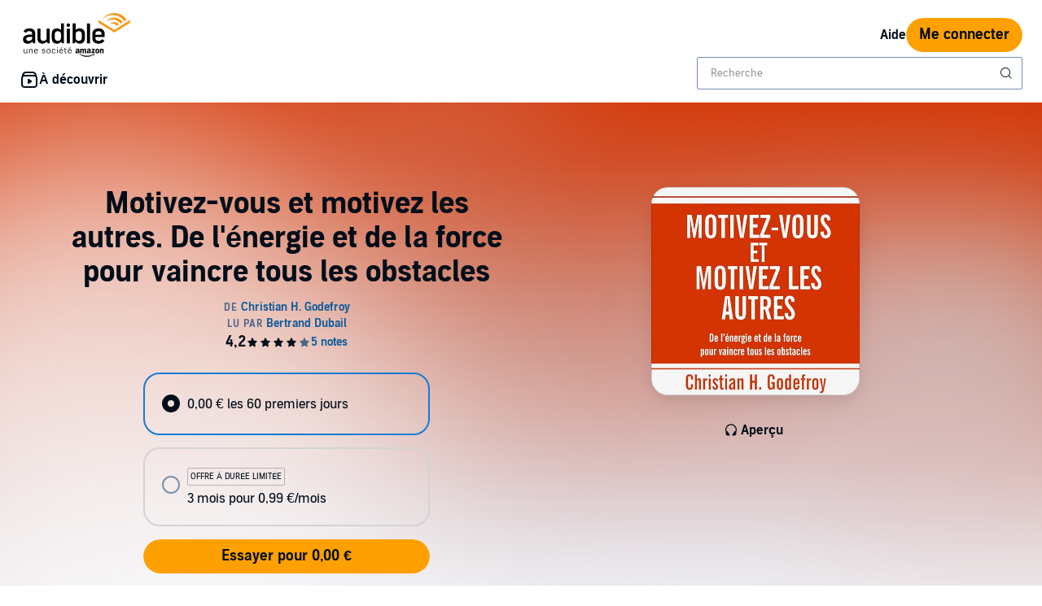

--- FILE ---
content_type: text/css
request_url: https://m.media-amazon.com/images/I/213QpIsdyaL.css?AUIClients/AudibleProductContentAssets
body_size: 1635
content:
.responsive-product-square{width:100%;height:0;padding-bottom:100%}.product-info .dlp-hero .hero-content{overflow-y:auto;overflow-x:hidden}.hero-overflow-visible{overflow:visible!important}.product-hero-sample{width:232px}@media (max-width:767px){.mobile .mobile-responsive-pdp-product-image{display:flex;justify-content:center}.mobile .mobile-responsive-anon-pdp-metadata{text-align:center}.mobile .mobile-responsive-anon-pdp-ratings{display:flex;justify-content:center}}@media (min-width:768px){.mobile .mobile-responsive-pdp-buybox{margin-bottom:24px;max-width:320px}.mobile .mobile-responsive-pdp-buybox .adblBuyBox>.bc-spacing-top-small{margin-top:0}.mobile .mobile-responsive-anon-pdp-metadata{text-align:left}.mobile .mobile-responsive-anon-pdp-ratings{display:flex}}.mobile-responsive-anon-pdp-product-image{max-width:256px;width:100%}.mobile-responsive-anon-pdp-product-image-T1{max-width:184px;width:100%}.mobile-responsive-anon-pdp-product-image-T2{max-width:196px;width:100%}.mobile-responsive-anon-pdp-product-image-T3{max-width:256px;width:100%}.anon-pdp-ratings{display:flex}.product-topic-tags .bc-expander.bc-expander-type-partial-collapse.bc-expander-collapsed .bc-expander-content{mask-image:unset;-webkit-mask-image:unset}.sampleButtonBackgroundColor{background-color:transparent!important}.pdp-hero-plain-bg{background-color:#141414;position:absolute;left:0;right:0;top:0;bottom:0;background-size:100% auto;background-repeat:no-repeat;background-position:center;z-index:0}.pdp-hero-safety-gradient{-webkit-filter:blur(40px);background:linear-gradient(90deg,rgba(20,20,20,0) 0,rgba(20,20,20,.6) 50%,#141414 100%);mix-blend-mode:overlay;filter:blur(40px);position:absolute;height:100%;width:100%;z-index:0}.pdp-hero-content{position:relative;width:100%;height:auto;top:0;bottom:60px;z-index:2}.pdp-mobile-color-splash{margin:0!important;padding:0!important}.pdp-mobile-buybox-container{padding:8px 24px!important;margin:0!important;max-width:100%}.pdp-color-splash-padding{padding:72px 24px}.product-details-widget-spacing{margin-bottom:24px}.adbl-extended-catalog-alert{margin-bottom:12px}.empty-product-image-grid{background-color:#C0D2E9}.product-image-grid-container{display:flex;flex-direction:column;flex-wrap:wrap;justify-content:space-evenly;align-content:space-evenly;align-items:center;border-radius:4px}.product-image-grid-container .product-image{border-radius:4px;background-color:#C0D2E9;width:calc(50% - 4px * 1.5);height:calc(50% - 4px * 1.5)}.product-image-grid-container .product-image img{border-radius:4px}.small-product-image-grid.product-image-grid-container .product-image{width:calc(50% - 4px * .75);height:calc(50% - 4px * .75)}.asin-row-container{display:flex;align-items:center;justify-content:space-between}.asin-row{display:inline-block}.asin-row-link{display:flex}.asin-row-image{display:inline-block;margin-right:16px}.asin-row-metadata{display:inline-block;flex:1}.asin-row-description{display:block;margin-top:8px;word-break:break-word}.asin-row-button{display:inline-block;margin-left:16px}.episodes-header{display:flex;justify-content:space-between;align-items:center}.episodes-page-header{margin-left:8px;margin-right:8px}.episodes-page-button.bc-button .bc-button-text{display:flex;align-items:center}.episodes-page-button .bc-button-text .bc-button-text-inner{display:flex;align-items:center}.episodes-page-button-mobile .bc-button-text{padding-left:8px;padding-right:8px}.episodes-page-button-mobile .bc-button-text .bc-button-text-inner{display:flex;align-items:center;justify-content:space-between}.sticky-tooltip{position:absolute;white-space:nowrap;z-index:999;padding-bottom:8px;bottom:100%}.sticky-tooltip .sticky-tooltip-inner{background-color:#FFF;color:#010E19;border-radius:10px;padding-right:40px;padding-left:18px;padding-top:12px;padding-bottom:12px;border:1px solid rgba(1,14,25,.25);box-shadow:0 1px 4px 0 rgba(0,0,0,.25)}.sticky-tooltip .sticky-tooltip-close{cursor:pointer;top:0;right:0;transform:translate(-10px,10px);overflow:visible;color:#010E19;position:absolute}.sticky-tooltip:after,.sticky-tooltip:before{content:"";position:absolute;left:50%}.sticky-tooltip:before{margin-left:-8px;border-left:7px solid transparent;border-right:7px solid transparent;border-top:9px solid rgba(1,14,25,.1);top:65px}.sticky-tooltip:after{margin-left:-7px;margin-top:-1px;border-left:6px solid transparent;border-right:6px solid transparent;border-top:8px solid #FFF}.sticky-tooltip-parent{display:flex;flex-direction:column;align-items:center;position:relative}.mobile-pdp-rounded-image{border-radius:50%}.mosaic-action-sheet .bc-button-outline{border:1px solid transparent;border-top-color:#DAE9F9}.mosaic-action-sheet .mosaic-action-sheet-item-text{font-weight:400;font-size:16px;line-height:22px;color:#010E19}.mosaic-action-sheet .bc-button-text .bc-size-title2{font-weight:400;font-size:16px;line-height:24px;color:#141414}.mosaic-action-sheet .bc-button .bc-box-padding-s2{padding:13px 16px}.mosaic-action-sheet .mosaic-action-sheet-item .bc-box-padding-s2{padding:11px 16px}.mosaic-action-sheet .mosaic-action-sheet-label .bc-box{gap:4px;padding:10px;text-align:center;line-height:26px}.large-mosaic-sample-button{margin-bottom:6px;align-self:stretch}@media (max-width:959px) and (min-width:500px){.large-mosaic-sample-button{grid-column:span 8}}.mosaic-modal{padding:24px}.mosaic-modal-header .bc-modal-header{padding-bottom:0;font-weight:400;font-size:18px}.mosaic-modal-content{padding-top:8px;font-weight:400;font-size:16px}.mosaic-center-sample-button:not(.sticky-tooltip-parent){display:block}@media screen and (max-width:959px){.reduced-content-start-height adbl-product-hero{--adbl-product-hero-mobile-display-margin-top:16px;--adbl-product-hero-mobile-image-margin-bottom:8px}}@media screen and (min-width:960px){.mosaic-enhanced-pdp-sample-button{position:relative;top:75%}.reduced-content-start-height adbl-product-hero{--adbl-product-hero-desktop-padding-top:48px}.adjusted-grid-layout adbl-product-details{--adbl-product-details-summary-col-span:8;--adbl-product-details-metadata-col-span:3;--adbl-product-details-metadata-col-start:10;--adbl-product-details-chips-col-span:8}.adjusted-grid-layout adbl-text-block{--adbl-text-block-max-width:960px}}.accolade-list{display:flex;overflow-x:auto;width:100%}.accolade-list::-webkit-scrollbar{display:none}.accolade-list-item{border-right:1px solid #e0e0e0;padding:.5rem;flex-shrink:0;min-width:120px;text-align:center}.accolade-list-item:last-child{border-right:none}.accolades-title{display:none}